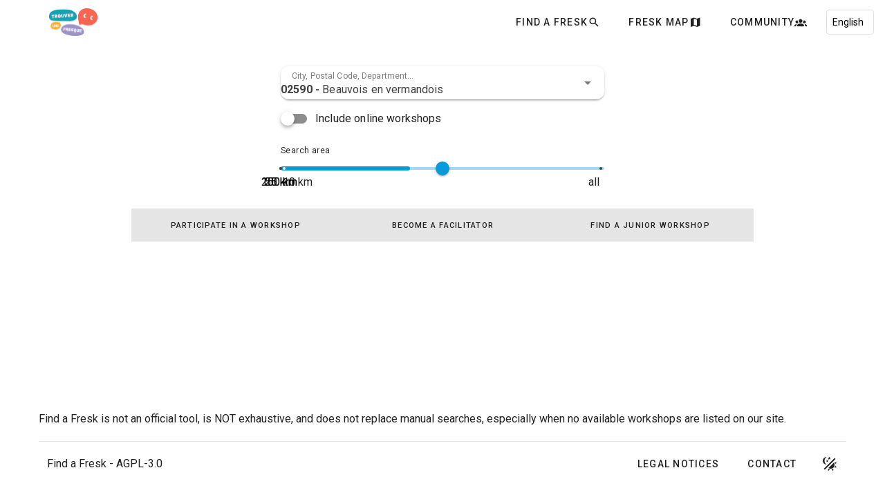

--- FILE ---
content_type: application/x-javascript
request_url: https://trouverunefresque.org/assets/default-BXslv3rJ.js
body_size: 4041
content:
import{c as we,g as M,p as K,r as U,a as se,u as re,b as ue,d as ie,e as ce,s as C,f as ke,h,i as de,j as q,k as l,n as Y,l as F,m as R,o as ve,q as J,t as me,v as fe,w as ge,x as Q,y as he,z as _e,A as P,B as ye,C as j,D as pe,E as X,F as T,G as m,H as r,V as O,I as G,J as b,K as B,L as _,M as be,N as L,O as N,P as Te,Q as Ce,R as Be,S as V,T as k,U as E,W as te,_ as Z,X as Ie,Y as He,Z as xe,$ as W,a0 as Pe,a1 as Le,a2 as z,a3 as Ne,a4 as Ae,a5 as Re,a6 as Ee,a7 as H,a8 as Ke,a9 as Se,aa as ae,ab as D,ac as le,ad as Fe,ae as $e,af as ze,ag as De,ah as Me}from"./index-CXW7RJzU.js";const Ue=we("v-spacer","div","VSpacer"),qe=K({app:Boolean,color:String,height:{type:[Number,String],default:"auto"},...he(),...Q(),...ge(),...fe(),...me(),...J({tag:"footer"}),...ve()},"VFooter"),je=M()({name:"VFooter",props:qe(),setup(e,i){let{slots:t}=i;const d=U(),{themeClasses:u}=se(e),{backgroundColorClasses:o,backgroundColorStyles:v}=re(()=>e.color),{borderClasses:f}=ue(e),{elevationClasses:s}=ie(e),{roundedClasses:p}=ce(e),a=C(32),{resizeRef:n}=ke(y=>{y.length&&(a.value=y[0].target.clientHeight)}),x=h(()=>e.height==="auto"?a.value:parseInt(e.height,10));return de(()=>e.app,()=>{const y=_e({id:e.name,order:h(()=>parseInt(e.order,10)),position:P(()=>"bottom"),layoutSize:x,elementSize:h(()=>e.height==="auto"?void 0:x.value),active:P(()=>e.app),absolute:P(()=>e.absolute)});ye(()=>{d.value=y.layoutItemStyles.value})}),q(()=>l(e.tag,{ref:n,class:F(["v-footer",u.value,o.value,f.value,s.value,p.value,e.class]),style:Y([v.value,e.app?d.value:{height:R(e.height)},e.style])},t)),{}}}),Oe={href:"https://github.com/trouver-une-fresque/multiworkshop-taskforce-front/blob/main/LICENSE",style:{"text-decoration":"none",color:"inherit"}},Ge=j({__name:"AppFooter",setup(e){const i=pe(),{t}=X();function d(){i.global.name.value=i.global.current.value.dark?"light":"dark"}return(u,o)=>(m(),T(je,{app:""},{default:r(()=>[l(Ce,{"max-width":"1200px"},{default:r(()=>[l(O,null,{default:r(()=>[l(G,null,{default:r(()=>[b("p",null,B(_(t)("footer")),1)]),_:1}),l(G,null,{default:r(()=>[l(be,{class:"my-2"})]),_:1}),l(G,{class:"d-flex justify-space-between align-center"},{default:r(()=>[l(O,{class:"pa-0 pl-3",cols:"12",sm:"auto"},{default:r(()=>[b("a",Oe,B(_(t)("buttons.license")),1)]),_:1}),l(Ue),l(O,{class:"pa-0",cols:"12",sm:"auto"},{default:r(()=>[l(L,{class:"mr-2 pl-3",elevation:"0",to:"/mentions-legales",variant:"text"},{default:r(()=>[N(B(_(t)("buttons.legal")),1)]),_:1}),l(L,{class:"mr-2",elevation:"0",href:"mailto:contact@trouverunefresque.org",variant:"text"},{default:r(()=>[N(B(_(t)("buttons.contact")),1)]),_:1}),l(L,{elevation:"0",icon:"",onClick:d},{default:r(()=>[l(Te,null,{default:r(()=>[...o[0]||(o[0]=[N("mdi-theme-light-dark",-1)])]),_:1})]),_:1})]),_:1})]),_:1})]),_:1})]),_:1})]),_:1}))}}),We={class:"language-switcher"},Ye=["value","selected"],Je=j({__name:"LanguageSwitcher",setup(e){const{t:i,locale:t}=X(),d=te.supportedLocales,u=Be(),o=async v=>{const s=v.target.value;await te.switchLanguage(s);try{await u.replace({params:{locale:s}})}catch(p){console.error(p),u.push("/")}};return(v,f)=>(m(),V("div",We,[b("select",{class:"language-select",onChange:o},[(m(!0),V(k,null,E(_(d),s=>(m(),V("option",{key:`locale-${s}`,value:s,selected:_(t)===s},B(_(i)(`locale.${s}`)),9,Ye))),128))],32)]))}}),oe=Z(Je,[["__scopeId","data-v-b596dcf3"]]),Qe=K({text:String,...Q(),...J()},"VToolbarTitle"),Xe=M()({name:"VToolbarTitle",props:Qe(),setup(e,i){let{slots:t}=i;return q(()=>{const d=!!(t.default||t.text||e.text);return l(e.tag,{class:F(["v-toolbar-title",e.class]),style:Y(e.style)},{default:()=>{var u;return[d&&b("div",{class:"v-toolbar-title__placeholder"},[t.text?t.text():e.text,(u=t.default)==null?void 0:u.call(t)])]}})}),{}}}),Ze=[null,"prominent","default","comfortable","compact"],Ve=K({absolute:Boolean,collapse:Boolean,color:String,density:{type:String,default:"default",validator:e=>Ze.includes(e)},extended:{type:Boolean,default:null},extensionHeight:{type:[Number,String],default:48},flat:Boolean,floating:Boolean,height:{type:[Number,String],default:64},image:String,title:String,...he(),...Q(),...ge(),...me(),...J({tag:"header"}),...ve()},"VToolbar"),ne=M()({name:"VToolbar",props:Ve(),setup(e,i){var y;let{slots:t}=i;const{backgroundColorClasses:d,backgroundColorStyles:u}=re(()=>e.color),{borderClasses:o}=ue(e),{elevationClasses:v}=ie(e),{roundedClasses:f}=ce(e),{themeClasses:s}=se(e),{rtlClasses:p}=Ie(),a=C(e.extended===null?!!((y=t.extension)!=null&&y.call(t)):e.extended),n=h(()=>parseInt(Number(e.height)+(e.density==="prominent"?Number(e.height):0)-(e.density==="comfortable"?8:0)-(e.density==="compact"?16:0),10)),x=h(()=>a.value?parseInt(Number(e.extensionHeight)+(e.density==="prominent"?Number(e.extensionHeight):0)-(e.density==="comfortable"?4:0)-(e.density==="compact"?8:0),10):0);return He({VBtn:{variant:"text"}}),q(()=>{var $;const g=!!(e.title||t.title),S=!!(t.image||e.image),I=($=t.extension)==null?void 0:$.call(t);return a.value=e.extended===null?!!I:e.extended,l(e.tag,{class:F(["v-toolbar",{"v-toolbar--absolute":e.absolute,"v-toolbar--collapse":e.collapse,"v-toolbar--flat":e.flat,"v-toolbar--floating":e.floating,[`v-toolbar--density-${e.density}`]:!0},d.value,o.value,v.value,f.value,s.value,p.value,e.class]),style:Y([u.value,e.style])},{default:()=>[S&&b("div",{key:"image",class:"v-toolbar__image"},[t.image?l(W,{key:"image-defaults",disabled:!e.image,defaults:{VImg:{cover:!0,src:e.image}}},t.image):l(xe,{key:"image-img",cover:!0,src:e.image},null)]),l(W,{defaults:{VTabs:{height:R(n.value)}}},{default:()=>{var c,w,A;return[b("div",{class:"v-toolbar__content",style:{height:R(n.value)}},[t.prepend&&b("div",{class:"v-toolbar__prepend"},[(c=t.prepend)==null?void 0:c.call(t)]),g&&l(Xe,{key:"title",text:e.title},{text:t.title}),(w=t.default)==null?void 0:w.call(t),t.append&&b("div",{class:"v-toolbar__append"},[(A=t.append)==null?void 0:A.call(t)])])]}}),l(W,{defaults:{VTabs:{height:R(x.value)}}},{default:()=>[l(Pe,null,{default:()=>[a.value&&b("div",{class:"v-toolbar__extension",style:{height:R(x.value)}},[I])]})]})]})}),{contentHeight:n,extensionHeight:x}}}),et=K({scrollTarget:{type:String},scrollThreshold:{type:[String,Number],default:300}},"scroll");function tt(e){let i=arguments.length>1&&arguments[1]!==void 0?arguments[1]:{};const{canScroll:t}=i;let d=0,u=0;const o=U(null),v=C(0),f=C(0),s=C(0),p=C(!1),a=C(!1),n=h(()=>Number(e.scrollThreshold)),x=h(()=>Le((n.value-v.value)/n.value||0)),y=()=>{const g=o.value;if(!g||t&&!t.value)return;d=v.value,v.value="window"in g?g.pageYOffset:g.scrollTop;const S=g instanceof Window?document.documentElement.scrollHeight:g.scrollHeight;if(u!==S){u=S;return}a.value=v.value<d,s.value=Math.abs(v.value-n.value)};return z(a,()=>{f.value=f.value||v.value}),z(p,()=>{f.value=0}),Ne(()=>{z(()=>e.scrollTarget,g=>{var I;const S=g?document.querySelector(g):window;S&&S!==o.value&&((I=o.value)==null||I.removeEventListener("scroll",y),o.value=S,o.value.addEventListener("scroll",y,{passive:!0}))},{immediate:!0})}),Ae(()=>{var g;(g=o.value)==null||g.removeEventListener("scroll",y)}),t&&z(t,y,{immediate:!0}),{scrollThreshold:n,currentScroll:v,currentThreshold:s,isScrollActive:p,scrollRatio:x,isScrollingUp:a,savedScroll:f}}const at=K({scrollBehavior:String,modelValue:{type:Boolean,default:!0},location:{type:String,default:"top",validator:e=>["top","bottom"].includes(e)},...Ve(),...fe(),...et(),height:{type:[Number,String],default:64}},"VAppBar"),lt=M()({name:"VAppBar",props:at(),emits:{"update:modelValue":e=>!0},setup(e,i){let{slots:t}=i;const d=U(),u=Re(e,"modelValue"),o=h(()=>{var w;const c=new Set(((w=e.scrollBehavior)==null?void 0:w.split(" "))??[]);return{hide:c.has("hide"),fullyHide:c.has("fully-hide"),inverted:c.has("inverted"),collapse:c.has("collapse"),elevate:c.has("elevate"),fadeImage:c.has("fade-image")}}),v=h(()=>{const c=o.value;return c.hide||c.fullyHide||c.inverted||c.collapse||c.elevate||c.fadeImage||!u.value}),{currentScroll:f,scrollThreshold:s,isScrollingUp:p,scrollRatio:a}=tt(e,{canScroll:v}),n=P(()=>o.value.hide||o.value.fullyHide),x=h(()=>e.collapse||o.value.collapse&&(o.value.inverted?a.value>0:a.value===0)),y=h(()=>e.flat||o.value.fullyHide&&!u.value||o.value.elevate&&(o.value.inverted?f.value>0:f.value===0)),g=h(()=>o.value.fadeImage?o.value.inverted?1-a.value:a.value:void 0),S=h(()=>{var A,ee;if(o.value.hide&&o.value.inverted)return 0;const c=((A=d.value)==null?void 0:A.contentHeight)??0,w=((ee=d.value)==null?void 0:ee.extensionHeight)??0;return n.value?f.value<s.value||o.value.fullyHide?c+w:c:c+w});de(()=>!!e.scrollBehavior,()=>{ye(()=>{n.value?o.value.inverted?u.value=f.value>s.value:u.value=p.value||f.value<s.value:u.value=!0})});const{ssrBootStyles:I}=Ee(),{layoutItemStyles:$}=_e({id:e.name,order:h(()=>parseInt(e.order,10)),position:P(()=>e.location),layoutSize:S,elementSize:C(void 0),active:u,absolute:P(()=>e.absolute)});return q(()=>{const c=ne.filterProps(e);return l(ne,H({ref:d,class:["v-app-bar",{"v-app-bar--bottom":e.location==="bottom"},e.class],style:[{...$.value,"--v-toolbar-image-opacity":g.value,height:void 0,...I.value},e.style]},c,{collapse:x.value,flat:y.value}),t)}),{}}}),ot={class:"d-none d-md-flex align-center"},nt={class:"px-3 py-2 w-100"},st=j({__name:"AppBar",setup(e){const{t:i}=X(),t=U(!1),d=h(()=>[{id:2,to:"/find-a-fresk",textKey:"navigation.findAFresk",icon:"mdi-magnify"},{id:3,to:"/carte",textKey:"navigation.map",icon:"mdi-map"},{id:4,textKey:"navigation.community",icon:"mdi-account-group",children:[{id:51,to:"/local-groups",textKey:"navigation.localGroups",icon:"mdi-map-marker-radius"},{id:52,to:"/taskforce",textKey:"navigation.taskforce",icon:"mdi-information-outline"},{id:53,to:"/lets-talk-about-it",textKey:"navigation.talkAboutIt",icon:"mdi-chat"},{id:54,href:"https://www.linkedin.com/company/trouver-une-fresque",textKey:"navigation.communityNews",icon:"mdi-newspaper-variant-outline",external:!0}]}]),{smAndDown:u}=Ke(),o=pe(),v=h(()=>(o.global.current.value.dark,"/assets/images/svg/tuf-logo-landscape-fr.webp"));return(f,s)=>{const p=Se("router-link");return m(),T(lt,{flat:""},{default:r(()=>[b("div",{class:F(["inner-app-bar d-flex align-center justify-space-between w-100",_(u)?"px-2":"px-4"])},[l(p,{to:"/"},{default:r(()=>[l(xe,{alt:"TUF logo",src:v.value,width:"180","max-height":"40",contain:""},null,8,["src"])]),_:1}),b("div",ot,[(m(!0),V(k,null,E(d.value,a=>(m(),V(k,{key:a.id},[a.children?(m(),T(ae,{key:1,"open-on-hover":""},{activator:r(({props:n})=>[l(L,H({ref_for:!0},n,{variant:"text",class:"mx-1","append-icon":a.icon||"mdi-chevron-down"}),{default:r(()=>[N(B(_(i)(a.textKey)),1)]),_:2},1040,["append-icon"])]),default:r(()=>[l(le,{density:"compact"},{default:r(()=>[(m(!0),V(k,null,E(a.children,n=>(m(),T(D,H({key:n.id,"prepend-icon":n.icon,title:_(i)(n.textKey)},{ref_for:!0},n.external?{href:n.href,target:"_blank"}:{to:n.to}),null,16,["prepend-icon","title"]))),128))]),_:2},1024)]),_:2},1024)):(m(),T(L,H({key:0,ref_for:!0},a.external?{href:a.href}:{to:a.to},{target:a.external?"_blank":void 0,variant:"text",class:"mx-1","append-icon":a.icon}),{default:r(()=>[N(B(_(i)(a.textKey)),1)]),_:2},1040,["target","append-icon"]))],64))),128)),l(oe,{class:"ml-2"})]),l(ae,{modelValue:t.value,"onUpdate:modelValue":s[3]||(s[3]=a=>t.value=a),location:"bottom end"},{activator:r(({props:a})=>[l(L,H(a,{class:"d-flex d-md-none",icon:"mdi-menu"}),null,16)]),default:r(()=>[l(le,null,{default:r(()=>[(m(!0),V(k,null,E(d.value,a=>(m(),V(k,{key:a.id+"-mobile"},[a.children?(m(),V(k,{key:1},[l(Fe,null,{default:r(()=>[N(B(_(i)(a.textKey)),1)]),_:2},1024),(m(!0),V(k,null,E(a.children,n=>(m(),T(D,H({key:n.id,onClick:s[1]||(s[1]=x=>t.value=!1),"append-icon":n.icon,color:"primary",title:_(i)(n.textKey),class:"ml-4"},{ref_for:!0},n.external?{href:n.href,target:"_blank"}:{to:n.to}),null,16,["append-icon","title"]))),128))],64)):(m(),T(D,H({key:0,ref_for:!0},a.external?{href:a.href}:{to:a.to},{target:a.external?"_blank":void 0,onClick:s[0]||(s[0]=n=>t.value=!1),"append-icon":a.icon,color:"primary",title:_(i)(a.textKey)}),null,16,["target","append-icon","title"]))],64))),128)),l(be,{class:"my-2"}),l(D,{onClick:s[2]||(s[2]=$e(()=>{},["stop"]))},{default:r(()=>[b("div",nt,[l(oe)])]),_:1})]),_:1})]),_:1},8,["modelValue"])],2)]),_:1})}}}),rt=Z(st,[["__scopeId","data-v-6ed56157"]]),ut=j({__name:"default",setup(e){const i=ze();return(t,d)=>{const u=rt,o=Se("router-view"),v=Ge;return m(),T(Me,{class:"app-container"},{default:r(()=>[l(u),l(De,{class:F(["main-content",{"is-map-page":_(i).name==="map"}])},{default:r(()=>[l(o)]),_:1},8,["class"]),l(v)]),_:1})}}}),ct=Z(ut,[["__scopeId","data-v-319dc9e6"]]);export{ct as default};


--- FILE ---
content_type: application/x-javascript
request_url: https://trouverunefresque.org/assets/en-DQ52zQlu.js
body_size: 6137
content:
const e={de:"German",en:"English",fr:"French",es:"Spanish"},o="Find a Fresk near you",t="City, Postal Code, Department...",i='Find a Fresk will soon be internationalized! In the meantime, visit the <a href="https://www.findafresk.org">project page</a>, and follow us on <a href="https://www.linkedin.com/company/trouver-une-fresque">LinkedIn</a>!',a="Find a Fresk is not an official tool, is NOT exhaustive, and does not replace manual searches, especially when no available workshops are listed on our site.",s={home:"Home",news:"News",findAFresk:"Find a Fresk",map:"Fresk Map",talkAboutIt:"Let's Talk About It (May 2025)",community:"Community",taskforce:"Taskforce",localGroups:"Local Groups",communityNews:"News",about:"About"},n={address:"Address",booking:"Booking"},r={license:"Find a Fresk - AGPL-3.0",legal:"Legal Notices",contact:"Contact"},l={loading:"Loading..."},c={includeOnline:"Include online workshops",attendWorkshop:"Participate in a workshop",attendTrainingWorkshop:"Become a facilitator",attendJuniorWorkshop:"Find a junior workshop",area:"Search area",all:"all"},u={workshop:"workshop",training:"training",junior:"junior",orOnline:"or Online",doYouWantOnline:"Do you want to include online workshops?",includeOnline:"View online workshops",lastUpdate:"Last update:",for:"for",around:"around",today:"today",yesterday:"yesterday",missingWorkshop:"Your workshop doesn't appear? Check the guide on the homepage!"},h={online:"Online",book:"Book a ticket",bookShort:"Book",soldOut:"[SOLD OUT] - Check"},d={title:"What is Find a Fresk?",description:"Find a Fresk is a search engine that lists Fresk-type workshops in France.",sections:{interest:{title:"What is the goal of Find a Fresk?",description:"Find a Fresk is a platform that allows you to find a Fresk-type workshop in your department. Currently listed workshops include: Fresque du Climat, Atelier 2tonnes, Fresque de la Diversité, Fresque Océane, Fresque de la Construction, Fresque Agri'Alim, Fresque des Nouveaux Récits, Fresque de la Mobilité, Fresque de l'Alimentation, Atelier Inventons Nos Vies Bas Carbone, Atelier OGRE, Fresque de l'Eau, Fresque de l'Économie Circulaire, Ateliers Futurs Proches, Fresque du Textile, Fresque des Déchets, Fresque des Frontières Planétaires, Atelier Horizons Décarbonés, Atelier 2030 Glorieuses, Fresque de la Biodiversité, Fresque du Sexisme, Fresque du Numérique, Puzzle Climat, Fresque de la Finance, Fresque de la RSE, Atelier des Transitions Urbaines, Cyber Fresque, Fresque du Plastique, Fresque du Bénévolat. Workshop reservations are made through associated ticketing platforms. We are not affiliated with any of these structures."},functionality:{title:"How does Find a Fresk work?",description:"Find a Fresk's algorithms analyze various Fresk workshop reservation platforms (Billetweb.fr, Eventbrite.fr, Fresqueduclimat.org) to aggregate them and make their search more accessible. The list of workshops on our platform is NOT exhaustive."},non_profit:{title:"Is Find a Fresk non-profit?",description:"Yes, Find a Fresk is non-profit. The platform is free, ad-free, and does not require registration. We comply with GDPR by not storing any personal data and comply with the European cookie directive by not storing cookies. The <a href='https://github.com/openfresque/trouver-une-fresque-scraper'>source code is freely available</a>."},support:{title:"How can I support the platform's development?",description:"Developing open-source software takes time and money, not only for the initial work but also for ongoing maintenance. If you wish to support the development of this platform, you can <a href='https://fr.liberapay.com/trouver-une-fresque/'>contribute financially via Liberapay</a> (payment via PayPal). You can also share our platform on social media. Thank you!"},help:{title:"Help! I published a Fresk event that doesn't appear on Find a Fresk!",description:"Your event does not meet all the conditions to be automatically retrieved. Please modify it on the original platform after reading our <a href='https://github.com/openfresque/trouver-une-fresque-scraper/blob/main/TUTORIAL.md'>guide for Fresk organizers</a>."}}},p={title:"Legal Notices",sections:{edition:{title:"Edition",content:"This site is edited by <a href='https://github.com/thomas-bouvier'>Thomas Bouvier</a> and <a href='https://github.com/TimotF'>Timothé Frignac</a> and hosted by Hostinger, headquartered at HOSTINGER INTERNATIONAL LTD, 61 Lordou Vironos Street, 6023 Larnaca, Cyprus, contactable via: <a href='https://www.hostinger.fr/contact'>https://www.hostinger.fr/contact</a>."},personal_data:{title:"Personal Data",content:"Your IP address and the page reference you visited are part of the personal information stored on the server hosting this site. This data may be used to diagnose issues but will never be shared with third parties and is automatically deleted. For any questions regarding your personal data, you can contact us at: <a href='mailto:contact@trouverunefresque.org'>contact@trouverunefresque.org</a>."},license:{title:"License",content:"<a href='https://github.com/openfresque/frontend/blob/main/LICENSE'>AGPL-3.0</a>"}}},m={FresqueNouveauxRecits:{name:"New Narratives Collage",description:"Promote a different society through a collaborative and engaging workshop"},FresqueOceane:{name:"Ocean Collage",description:"Discover the challenges related to the ocean and how we can all act to preserve it"},FresqueBiodiversite:{name:"Biodiversity Collage",description:"Discover the systemic aspect of biodiversity erosion: what it is, what it allows, and what degrades it"},FresqueAgriAlim:{name:"Agri'Food Collage",description:"Understand the challenges of our agricultural and food model"},FresqueNumerique:{name:"Digital Collage",description:"A workshop to understand as a team and in a fun way the environmental issues of digital technology"},FresqueMobilite:{name:"Mobility Fresk",description:"Discover how to adopt a more sustainable mobility individually and collectively"},FresqueAlimentation:{name:"Food Fresk",description:"Discover the environmental, health, and social issues related to your diet"},OGRE:{name:"OGRE",description:"Understand the challenges of the energy transition"},FresqueConstruction:{name:"Construction Collage",description:"Raise awareness of the impacts of construction as a team to act effectively"},FresqueSexisme:{name:"Sexism Fresk",description:"Dismantle sexist mechanisms and project yourself into an egalitarian society"},AtelierInventonsNosViesBasCarbone:{name:"Designing our Sustainable Lives",description:"Imagine together necessary, possible, and desirable actions for the climate"},FresqueDeLeau:{name:"Water Fresk",description:"Understand the keys to understanding water, its origin, its use, and the evolution of this resource"},FutursProches:{name:"Near Futures",description:"Imagine together desirable, plural, alternative, and sustainable futures"},FresqueDiversite:{name:"Diversity Fresk",description:"41 cards to foster more inclusive awareness"},FresqueDuTextile:{name:"Textiles Untangled",description:"Discover the ins and outs of the textile industry, its impacts, and alternatives for sustainable fashion"},FresqueDesDechets:{name:"Waste Fresk",description:"Discover the complexity of waste treatment, what happens to it, and its impact on the environment"},PuzzleClimat:{name:"Climate Puzzle",description:"A workshop to halve your carbon footprint in 5 years without going back to the oil lamp!"},FresqueFinance:{name:"Finance Fresk",description:"Raise awareness of the role of finance in the socio-ecological transition and encourage citizens to think about levers of action"},FresqueRSE:{name:"CSR Fresk",description:"Contribute to a positive, ethical, and sustainable company and become an actor of change yourself"},AtelierDesTransitionsUrbaines:{name:"Urban Transitions Workshop",description:"As a team, discover the most effective solutions for designing a resilient, happy, and carbon-free neighborhood"},"2tonnes":{name:"2tonnes Workshop",description:"Explore the future as a team and try to limit climate change"},AtelierCompteGouttes:{name:"Drip Workshop",description:"Explore the impact of climate change on water"},FresqueBenevolat:{name:"Volunteering Fresk",description:"Put your energy at the service of great causes and discover volunteering in all its forms"},FresquePlastique:{name:"Plastic Collage",description:"Take a look at the entire life cycle of plastics"},CyberFresque:{name:"Cyber Fresk",description:"Demystify cybersecurity and boost your digital hygiene!"},FresqueClimat:{name:"Climate Fresk",description:"Do you want to act for the climate but don't have the time to become a climatologist?"},FresqueEcoCirculaire:{name:"Circular Economy Collage",description:"Understand the challenges of transforming our production-consumption system"},FresqueFrontieresPlanetaires:{name:"Planetary Boundaries Fresco",description:"Discover the set of processes compromising the habitability of our planet"},HorizonsDecarbones:{name:"Decarbonized Horizons Workshop",description:"Project yourself into a carbon-neutral French society and discover what tomorrow's future looks like!"},"2030Glorieuses":{name:"Glorious 2030s Workshop",description:"Set off to discover this fabulous era in which a more just, sustainable, and happy society has emerged!"},FresqueRenovation:{name:"Renovation Fresk",description:"Understand the challenges, steps, and benefits of energy renovation"},FresqueEnergie:{name:"Energy Fresk",description:"Address the fundamentals of the contemporary energy system in a fun and self-learning way"},FresqueDesPossibles:{name:"Possibilities Fresk",description:"Identify and share concrete solutions to participate in the transition on your territory"},FresqueCommunication:{name:"Communication Fresk",description:"Address the best practices of responsible communication"},ZooFresque:{name:"Zoo Fresk",description:"Understand our relationship with animals"},NotreTour:{name:"Notre Tour",description:"Take ecological issues into your own hands"},PlanetC:{name:"Planet C Play Again",description:"Rethink your beliefs and be empowered as an architect of change"},FresqueDuSol:{name:"The Soil Collage",description:"Understand the complexity of soil impacts to better protect it"}},g={title:"Let's Talk About It (May 2025)",campaign:"In May 2025, let's facilitate around the globe! We are pleased to host (here on findafresk.org) the global campaign Let's Talk About It.",whatFor:"What is this campaign for?",throughoutMay:"Throughout May 2025, let's unite under the 'Let's Talk About It!' campaign by organizing as many workshops as possible across the globe.",aimOfOperation:"The aim of this joint operation is to put a spotlight on the international facilitators community and to help you recruit participants for your workshops through:",jointCommunication:"Joint and harmonised communication between associations over a short period of time",commonMap:"A common map highlighting the workshops of this campaign (soon here!) and local communities.",ticketingTools:"Ticketing tools and prices adapted to your context, so as not to be an obstacle to recruiting participants",yourRole:"What is your role as facilitator or community lead?",planWorkshops:"It is easy: Plan one or more workshops in May 2025, all over the world!",createSessions:"You must create the sessions before April 24, by going through the normal processes of the associations in charge of each workshop 🙂",kitEnglish:"Communication kit in English",kitFrench:"Kit de communication en français",kitSpanish:"Kit de comunicación en español",theMap:"The map"},f={hero:{title:"We have the objective of developing the interaction between local groups and the global community to accelerate the spread of environmental raising-awareness workshops.",subtitle:"Welcome to Find a Fresk - a platform by and for the community. Not for profit.",description:"We are an enthusiastic global movement of science-based workshop facilitators. We use tools such as the Climate Fresk workshops to engage people into meaningful action through awareness, system thinking and collective intelligence."},movement:{title:"Climate Fresk has sparked a global movement of experience-based learning",button:"Find a Fresk"},collaboration:{title:"None of us can do it alone!",description:"We put out a call to talk about the different ways people are Multi-Fresking internationally. We realised we have some shared pain points and even more lessons to share.",button:"Join our taskforce"},mapping:{title:"Mapping groups around the World!",description:"Are you part of a local group / NGO delivering workshops? We are trying to compile a list of all the Multi-Workshop groups around the world. We aim to bring visibility to these groups worldwide.",button:"Discover local groups"}},y={title:"The Taskforce",intro:"This webpage is maintained by a group called 'Multiworkshop taskforce'. This group was created by local facilitators communities around the world and meets regularly to identify needs and develop solutions.",goal:{title:"Our goal",text:"Develop cooperation between the local multi-workshop communities and their ecosystem to accelerate the spread of environmental raising-awareness workshops at a global level."},structure:{title:"Here is how we are structured",ecosystem:{title:"Multi-workshop Ecosystem",point1:"Gather insights, map stakeholders, and identify gaps in the multi-workshop movement through a structured taskforce with representatives from existing and upcoming local groups.",point2:'Propose strategies for healthy governance and financial flows to help answer questions like: "Which legal structures work well?", "How to balance the needs of volunteers and professionals?".',point3:"Enhance the visibility of the movement through branding and collaboration with initiatives like the Climate Fresk and other collages workshops."},tools:{title:"Global Digital Tools and Platforms",point1:"Identify digital pain points for players, facilitators, and associations that slow the global rollout of pedagogically innovative tools.",point3:"Advocate for the development of international digital tools/platforms, to better serve these stakeholders at a local and global level, favouring open source and open data."},local:{title:"Local Communities",point1:"Help new local communities to structure their multi-workshop activities.",point2:"Recommend local financing models with pro/volunteer synergies.",point3:"Gather experience from existing groups. This knowledge will culminate in a handbook for local multi-workshop structures.",point4:"Connect these local groups with the global community and its tools. This will be useful to avoid repeating others' mistakes."}},progress:{title:"What have we done so far?",team:{title:"We built a team!",text1:"We gathered representatives from over 30 local groups, collectives and NGOs who shared the same interest for collective intelligence workshops."},consulting:{question:"Are you responsible for a workshop or a local community?",understand:"We put out a call to talk about the different ways people are Multi-Fresking internationally. We realised we have some shared pain points and even more lessons to share. We want to understand…",point1:"Your tech stack",point2:"Your pain points.",point3:"Your facilitators' needs.",support:"… in how you support your facilitator community to organise workshops."},mapping:{title:"Mapping groups around the World!",question:"Are you part of a group delivering workshops?",compile:"We are trying to compile a list of all the Multi-Workshop groups around the world to give them visibility."}},interviewUs:"Let us interview you",addGroup:"Add your group or entity",button:{joinTeam:"Join the team",discoverLocalGroups:"Discover local groups"}},k={title:"Local Groups",globalCommunity:{heading:"A global multi-workshop community",paragraph:"Our global multi-workshop community often originated from the rollout of the Climate Fresk association. Other NGOs have now created many other workshops and tools, based on the same collective intelligence principles, always rooted in published science. After having played a workshop, individuals get trained as facilitators and are empowered to join the community and to start spreading awareness around them."},builtByLocal:{heading:"A community built by local groups",paragraph1:"Local communitites are now structuring their activities to best deploy these multiple tools in specific regions. We've listed more than 40 of them groups that spread our favorite workshops. All over the world!",paragraph2:"A dot on this map does not represent the diversity of culture, purpose and maturity of these groups. But who knows, maybe it helps you getting in touch with them?"},missing:{paragraph:"If your local group is missing, please click the button to fill-in the form.",button:"Add a local group to the map"},unique:{paragraph:"Every local community is unique! In the next steps, we aim to make nuances more visible: which of these groups are focused on empowering communities?"}},w={locale:e,welcome:o,searchField:t,banner:i,footer:a,navigation:s,map:n,buttons:r,common:l,search:c,results:u,resultsListing:h,qa:d,legal_mentions:p,workshops:m,talkAboutIt:g,homepage:f,taskforce:y,localGroups:k};export{i as banner,r as buttons,l as common,w as default,a as footer,f as homepage,p as legal_mentions,k as localGroups,e as locale,n as map,s as navigation,d as qa,u as results,h as resultsListing,c as search,t as searchField,g as talkAboutIt,y as taskforce,o as welcome,m as workshops};
